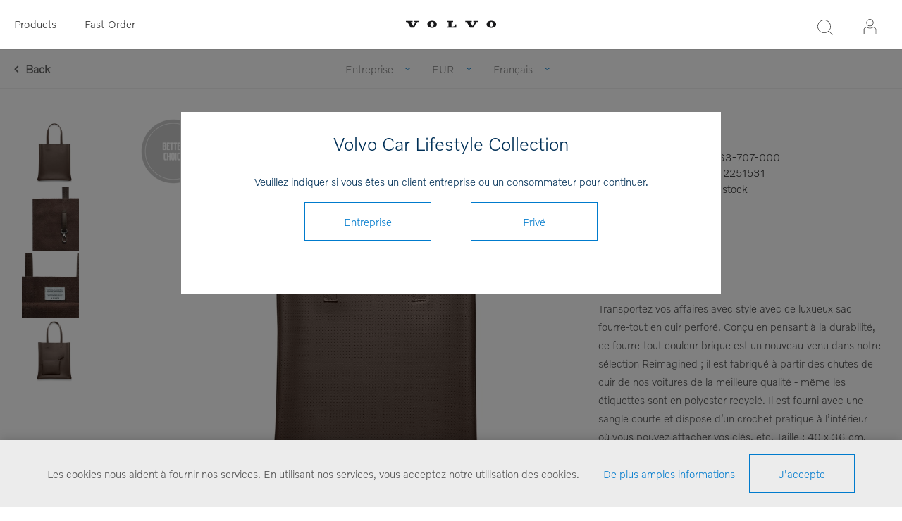

--- FILE ---
content_type: text/html; charset=utf-8
request_url: https://collection.volvocars.com/FR/reimagined-tote-5
body_size: 9983
content:
<!DOCTYPE html><html class=html-product-details-page><head><title>Volvo Car Lifestyle Collection - Reimagined Tote</title><meta charset=UTF-8><meta name=description content="Volvo Car Lifestyle Collection Shop"><meta name=keywords content=2310563,2310563-707-000><meta name=generator content=nopCommerce><meta name=viewport content="width=device-width, initial-scale=1"><link href="https://fonts.googleapis.com/css?family=Raleway:500" rel=stylesheet><link href="https://fonts.googleapis.com/css?family=Montserrat:400,700" rel=stylesheet><link href="https://fonts.googleapis.com/css?family=Oswald:400,300,700&amp;subset=latin,latin-ext" rel=stylesheet><script>(function(n,t,i,r,u){n[r]=n[r]||[];n[r].push({"gtm.start":(new Date).getTime(),event:"gtm.js"});var e=t.getElementsByTagName(i)[0],f=t.createElement(i),o=r!="dataLayer"?"&l="+r:"";f.async=!0;f.src="https://www.googletagmanager.com/gtm.js?id="+u+o+"&gtm_auth=FNn4AwkcBahxLhgixUOcfA&gtm_preview=env-1&gtm_cookies_win=x";e.parentNode.insertBefore(f,e)})(window,document,"script","dataLayer","GTM-WGJGRWG")</script><meta property=og:type content=product><meta property=og:title content="Reimagined Tote"><meta property=og:description content=""><meta property=og:image content=https://brandonwebstorage.azureedge.net/800/2310563-707.jpg><meta property=og:url content=https://collection.volvocars.com/FR/reimagined-tote-5><meta property=og:site_name content="Volvo Car Lifestyle Collection"><meta property=twitter:card content=summary><meta property=twitter:site content="Volvo Car Lifestyle Collection"><meta property=twitter:title content="Reimagined Tote"><meta property=twitter:description content=""><meta property=twitter:image content=https://brandonwebstorage.azureedge.net/800/2310563-707.jpg><meta property=twitter:url content=https://collection.volvocars.com/FR/reimagined-tote-5><script>function gtag(){dataLayer.push(arguments)}</script><script async src="https://www.googletagmanager.com/gtag/js?id=G-04XRGM00X8"></script><script>function gtag(){dataLayer.push(arguments)}window.dataLayer=window.dataLayer||[];gtag("js",new Date);gtag("config","G-04XRGM00X8")</script><link href=/Themes/_Brandon/Content/CSS/styles.css rel=stylesheet><link href=/Themes/_Brandon/Content/CSS/tables.css rel=stylesheet><link href=/Themes/_Brandon/Content/CSS/mobile-only.css rel=stylesheet><link href=/Themes/_Brandon/Content/CSS/480.css rel=stylesheet><link href=/Themes/_Brandon/Content/CSS/720.css rel=stylesheet><link href=/Themes/_Brandon/Content/CSS/1000.css rel=stylesheet><link href=/Themes/_Brandon/Content/CSS/1320.css rel=stylesheet><link href=/Themes/VCC/Content/CSS/styles.css rel=stylesheet><link href=/Themes/VCC/Content/CSS/tables.css rel=stylesheet><link href=/Themes/VCC/Content/CSS/mobile-only.css rel=stylesheet><link href=/Themes/VCC/Content/CSS/480.css rel=stylesheet><link href=/Themes/VCC/Content/CSS/720.css rel=stylesheet><link href=/Themes/VCC/Content/CSS/1000.css rel=stylesheet><link href=/Themes/VCC/Content/CSS/1320.css rel=stylesheet><link href=/Plugins/SevenSpikes.Core/Styles/perfect-scrollbar.min.css rel=stylesheet><link href=/Plugins/Widgets.Topics/Contents/jquery.toast.min.css rel=stylesheet><link href=/Themes/VCC/Content/CSS/easyzoom.css rel=stylesheet><link href=/Themes/VCC/Content/CSS/magnific-popup.css rel=stylesheet><link href=/Plugins/SevenSpikes.Nop.Plugins.MegaMenu/Themes/Element/Content/MegaMenu.css rel=stylesheet><link href=/Plugins/SevenSpikes.Nop.Plugins.InstantSearch/Themes/Element/Content/InstantSearch.css rel=stylesheet><link href=/Plugins/SevenSpikes.Nop.Plugins.ProductRibbons/Styles/Ribbons.common.css rel=stylesheet><link href=/Plugins/SevenSpikes.Nop.Plugins.ProductRibbons/Themes/Element/Content/Ribbons.css rel=stylesheet><link href=/Plugins/SevenSpikes.Nop.Plugins.QuickView/Themes/Element/Content/QuickView.css rel=stylesheet><link href=/lib/fineuploader/fine-uploader.min.css rel=stylesheet><script src=/lib/jquery/jquery-3.3.1.min.js></script><script src=/Themes/VCC/Content/scripts/easyzoom.js></script><script src=/Themes/VCC/Content/scripts/magnific-popup.min.js></script><link rel=canonical href=https://collection.volvocars.com/FR/reimagined-tote-5><link rel=apple-touch-icon sizes=180x180 href=/icons/icons_0/apple-touch-icon.png><link rel=icon type=image/png sizes=32x32 href=/icons/icons_0/favicon-32x32.png><link rel=icon type=image/png sizes=16x16 href=/icons/icons_0/favicon-16x16.png><link rel=manifest href=/icons/icons_0/site.webmanifest><link rel=mask-icon href=/icons/icons_0/safari-pinned-tab.svg color=#5bbad5><link rel="shortcut icon" href=/icons/icons_0/favicon.ico><meta name=msapplication-TileColor content=#ffffff><meta name=msapplication-config content=/icons/icons_0/browserconfig.xml><meta name=theme-color content=#ffffff><body class="notAndroid23 product-details-page-body earth-theme variant-1"><noscript><iframe src="https://www.googletagmanager.com/ns.html?id=GTM-WGJGRWG&amp;gtm_auth=FNn4AwkcBahxLhgixUOcfA&amp;gtm_preview=env-1&amp;gtm_cookies_win=x" height=0 width=0 style=display:none;visibility:hidden></iframe></noscript><div class=master-loading-overlay></div><div class=ajax-loading-block-window style=display:none></div><div id=dialog-notifications-success title=Notification style=display:none></div><div id=dialog-notifications-error title=Erreur style=display:none></div><div id=dialog-notifications-warning title=Attention style=display:none></div><div id=bar-notification class=bar-notification-container data-close=Fermer></div><!--[if lte IE 7]><div style=clear:both;height:59px;text-align:center;position:relative><a href=http://www.microsoft.com/windows/internet-explorer/default.aspx target=_blank> <img src=/Themes/VCC/Content/img/ie_warning.jpg height=42 width=820 alt="You are using an outdated browser. For a faster, safer browsing experience, upgrade for free today."> </a></div><![endif]--><div class=master-wrapper-page><div class=master-header-wrapper><div class=desktop-nav-wrapper><div class=header-menu><div class=close-menu><span>Close</span></div><ul class=mega-menu data-isrtlenabled=false data-enableclickfordropdown=false><li class=mobilehide><a href="/" title=Products><span> Products</span></a><li class="has-sublist desktophide mobilehide"><span class="with-subcategories single-item-categories labelfornextplusbutton">Products</span><div class=plus-button></div><div class=sublist-wrap><ul class=sublist><li class=back-button><span>Back</span><li><a class=lastLevelCategory href=/FR/discover title=Discover><span>Discover</span></a><li><a class=lastLevelCategory href=/FR/upcycled-collection title="Upcycled Collection"><span>Upcycled Collection</span></a><li><a class=lastLevelCategory href=/FR/collaborations title=Collaborations><span>Collaborations</span></a><li><a class=lastLevelCategory href=/FR/v%C3%AAtements-3 title=Vêtements><span>V&#xEA;tements</span></a><li><a class=lastLevelCategory href=/FR/accessoires-2 title=Accessoires><span>Accessoires</span></a><li><a class=lastLevelCategory href=/FR/enfants-2 title=Enfants><span>Enfants</span></a><li><a class=lastLevelCategory href=/FR/outdoor title=Outdoor><span>Outdoor</span></a><li><a class=lastLevelCategory href=/FR/voyage-2 title=Voyage><span>Voyage</span></a><li><a class=lastLevelCategory href=/FR/verrerie-2 title=Verrerie><span>Verrerie</span></a><li><a class=lastLevelCategory href=/FR/mod%C3%A9les-r%C3%A9duits title="Modéles Réduits"><span>Mod&#xE9;les R&#xE9;duits</span></a><li><a class=lastLevelCategory href=/FR/bureau-3 title=Bureau><span>Bureau</span></a><li><a class=lastLevelCategory href=/FR/tous-les-produits-2 title="Tous les Produits"><span>Tous les Produits</span></a><li><a class=lastLevelCategory href=/FR/outlet title=OUTLET><span>OUTLET</span></a></ul></div><li class=mobilehide><a href=/fastorder title="Fast Order"><span> Fast Order</span></a><li class=desktophide><a href=/FR/upcycled-collection title="Upcycled Collection"><span> Upcycled Collection</span></a><li class=desktophide><a href=/FR/accessoires-2><span>Accessoires</span></a><li class=desktophide><a href=/FR/v%C3%AAtements-3><span>V&#xEA;tements</span></a><li class=desktophide><a href=/FR/enfants-2><span>Enfants</span></a><li class=desktophide><a href=/FR/voyage-2 title=Voyage><span> Voyage</span></a><li class=desktophide><a href=/FR/mod%C3%A9les-r%C3%A9duits title="Modéles Réduits"><span> Mod&#xE9;les R&#xE9;duits</span></a><li class=desktophide><a href=/FR/bureau-3 title=Bureau><span> Bureau</span></a><li class=desktophide><a href=/FR/tous-les-produits-2 title="Tous les Produits"><span> Tous les Produits</span></a></ul><div class=menu-title><span>Menu</span></div><ul class=mega-menu-responsive><li class=mobilehide><a href="/" title=Products><span> Products</span></a><li class="has-sublist desktophide mobilehide"><span class="with-subcategories single-item-categories labelfornextplusbutton">Products</span><div class=plus-button></div><div class=sublist-wrap><ul class=sublist><li class=back-button><span>Back</span><li><a class=lastLevelCategory href=/FR/discover title=Discover><span>Discover</span></a><li><a class=lastLevelCategory href=/FR/upcycled-collection title="Upcycled Collection"><span>Upcycled Collection</span></a><li><a class=lastLevelCategory href=/FR/collaborations title=Collaborations><span>Collaborations</span></a><li><a class=lastLevelCategory href=/FR/v%C3%AAtements-3 title=Vêtements><span>V&#xEA;tements</span></a><li><a class=lastLevelCategory href=/FR/accessoires-2 title=Accessoires><span>Accessoires</span></a><li><a class=lastLevelCategory href=/FR/enfants-2 title=Enfants><span>Enfants</span></a><li><a class=lastLevelCategory href=/FR/outdoor title=Outdoor><span>Outdoor</span></a><li><a class=lastLevelCategory href=/FR/voyage-2 title=Voyage><span>Voyage</span></a><li><a class=lastLevelCategory href=/FR/verrerie-2 title=Verrerie><span>Verrerie</span></a><li><a class=lastLevelCategory href=/FR/mod%C3%A9les-r%C3%A9duits title="Modéles Réduits"><span>Mod&#xE9;les R&#xE9;duits</span></a><li><a class=lastLevelCategory href=/FR/bureau-3 title=Bureau><span>Bureau</span></a><li><a class=lastLevelCategory href=/FR/tous-les-produits-2 title="Tous les Produits"><span>Tous les Produits</span></a><li><a class=lastLevelCategory href=/FR/outlet title=OUTLET><span>OUTLET</span></a></ul></div><li class=mobilehide><a href=/fastorder title="Fast Order"><span> Fast Order</span></a><li class=desktophide><a href=/FR/upcycled-collection title="Upcycled Collection"><span> Upcycled Collection</span></a><li class=desktophide><a href=/FR/accessoires-2><span>Accessoires</span></a><li class=desktophide><a href=/FR/v%C3%AAtements-3><span>V&#xEA;tements</span></a><li class=desktophide><a href=/FR/enfants-2><span>Enfants</span></a><li class=desktophide><a href=/FR/voyage-2 title=Voyage><span> Voyage</span></a><li class=desktophide><a href=/FR/mod%C3%A9les-r%C3%A9duits title="Modéles Réduits"><span> Mod&#xE9;les R&#xE9;duits</span></a><li class=desktophide><a href=/FR/bureau-3 title=Bureau><span> Bureau</span></a><li class=desktophide><a href=/FR/tous-les-produits-2 title="Tous les Produits"><span> Tous les Produits</span></a></ul></div><div class=header><div class=header-logo><a href=/FR class=logo> <img alt="Volvo Car Lifestyle Collection" src=/Themes/VCC/Content/img/volvo-wordmark-black.svg> </a></div><div class="search-box store-search-box"><form method=get id=small-search-box-form action=/FR/search><input type=text class=search-box-text id=small-searchterms autocomplete=off name=q placeholder="Recherche produit" aria-label=Recherche> <input type=hidden class=instantSearchResourceElement data-highlightfirstfoundelement=false data-minkeywordlength=3 data-defaultproductsortoption=15 data-instantsearchurl=/FR/instantSearchFor data-searchpageurl=/FR/search data-searchinproductdescriptions=false data-numberofvisibleproducts=5> <input type=submit class="button-1 search-box-button" value=Rechercher></form><span class=close>&nbsp;</span></div><div class=header-options><div class=header-selectors-wrapper><div class=currency-selector><select id=customerCurrency name=customerCurrency onchange=setLocation(this.value) aria-label=Devise><option selected value="https://collection.volvocars.com/FR/changecurrency/6?returnUrl=%2FFR%2Freimagined-tote-5">EUR<option value="https://collection.volvocars.com/FR/changecurrency/12?returnUrl=%2FFR%2Freimagined-tote-5">GBP<option value="https://collection.volvocars.com/FR/changecurrency/10?returnUrl=%2FFR%2Freimagined-tote-5">SEK<option value="https://collection.volvocars.com/FR/changecurrency/1?returnUrl=%2FFR%2Freimagined-tote-5">USD</select></div><div class=language-selector><select id=customerlanguage name=customerlanguage onchange=setLocation(this.value) aria-label=Langues><option value="https://collection.volvocars.com/FR/changelanguage/1?returnUrl=%2FFR%2Freimagined-tote-5">English<option value="https://collection.volvocars.com/FR/changelanguage/2?returnUrl=%2FFR%2Freimagined-tote-5">Deutsch<option selected value="https://collection.volvocars.com/FR/changelanguage/4?returnUrl=%2FFR%2Freimagined-tote-5">Fran&#xE7;ais<option value="https://collection.volvocars.com/FR/changelanguage/3?returnUrl=%2FFR%2Freimagined-tote-5">Espa&#xF1;ol<option value="https://collection.volvocars.com/FR/changelanguage/5?returnUrl=%2FFR%2Freimagined-tote-5">Italiano<option value="https://collection.volvocars.com/FR/changelanguage/6?returnUrl=%2FFR%2Freimagined-tote-5">Svenska</select></div></div><div class=header-links-wrapper><div class=header-links><ul><li id=registerlink><a href=/FR/register class=ico-register>Inscription</a><li id=loginlink><a href=/FR/login class=ico-login>Identifiant</a></ul></div></div></div></div><div class=responsive-nav-wrapper-parent><div class=responsive-nav-wrapper><div class=menu-title><span>Menu</span></div><div class=search-wrap><span>Rechercher</span></div><div class=filters-button><span>Filters</span></div><div class=personal-button id=header-links-opener><span>Personal menu</span></div></div></div></div><div class=submenu><div class=submenu-wrapper><div class=customer-role-selector><div class=select-wrap><select id=customerRole name=customerRole onchange=setLocation(this.value) aria-label="Customer role selector"><option value="/WidgetsCustomerRoleModal/SetCustomerRole/?customerroleid=19&amp;referrerurl=/FR/reimagined-tote-5">Privé<option selected value="/WidgetsCustomerRoleModal/SetCustomerRole/?customerroleid=26&amp;referrerurl=/FR/reimagined-tote-5">Entreprise</select> <span class=select-box><span class=select-inner></span></span></div></div><div class=currency-selector><select id=customerCurrency name=customerCurrency onchange=setLocation(this.value) aria-label=Devise><option selected value="https://collection.volvocars.com/FR/changecurrency/6?returnUrl=%2FFR%2Freimagined-tote-5">EUR<option value="https://collection.volvocars.com/FR/changecurrency/12?returnUrl=%2FFR%2Freimagined-tote-5">GBP<option value="https://collection.volvocars.com/FR/changecurrency/10?returnUrl=%2FFR%2Freimagined-tote-5">SEK<option value="https://collection.volvocars.com/FR/changecurrency/1?returnUrl=%2FFR%2Freimagined-tote-5">USD</select></div><div class=language-selector><select id=customerlanguage name=customerlanguage onchange=setLocation(this.value) aria-label=Langues><option value="https://collection.volvocars.com/FR/changelanguage/1?returnUrl=%2FFR%2Freimagined-tote-5">English<option value="https://collection.volvocars.com/FR/changelanguage/2?returnUrl=%2FFR%2Freimagined-tote-5">Deutsch<option selected value="https://collection.volvocars.com/FR/changelanguage/4?returnUrl=%2FFR%2Freimagined-tote-5">Fran&#xE7;ais<option value="https://collection.volvocars.com/FR/changelanguage/3?returnUrl=%2FFR%2Freimagined-tote-5">Espa&#xF1;ol<option value="https://collection.volvocars.com/FR/changelanguage/5?returnUrl=%2FFR%2Freimagined-tote-5">Italiano<option value="https://collection.volvocars.com/FR/changelanguage/6?returnUrl=%2FFR%2Freimagined-tote-5">Svenska</select></div></div></div></div><div class=overlayOffCanvas></div><div class=master-wrapper-content><div id=product-ribbon-info data-productid=2043 data-productboxselector=".product-item, .item-holder" data-productboxpicturecontainerselector=".picture, .item-picture" data-productpagepicturesparentcontainerselector=.product-essential data-productpagebugpicturecontainerselector=.picture data-retrieveproductribbonsurl=/FR/RetrieveProductRibbons></div><div class=quickViewData data-productselector=.product-item data-productselectorchild=.buttons data-retrievequickviewurl=/FR/quickviewdata data-quickviewbuttontext="Vue rapide" data-quickviewbuttontitle="Vue rapide" data-isquickviewpopupdraggable=False data-enablequickviewpopupoverlay=True data-accordionpanelsheightstyle=content data-getquickviewbuttonroute=/FR/getquickviewbutton></div><div class=breadcrumb><ul itemscope itemtype=http://schema.org/BreadcrumbList><li><span> <a href=/FR> <span>Accueil</span> </a> </span> <span class=delimiter>/</span><li itemprop=itemListElement itemscope itemtype=http://schema.org/ListItem><a href=/FR/upcycled-collection itemprop=item> <span itemprop=name>Upcycled Collection</span> </a> <span class=delimiter>/</span><meta itemprop=position content=1><li itemprop=itemListElement itemscope itemtype=http://schema.org/ListItem><strong class=current-item itemprop=name>Reimagined Tote</strong> <span itemprop=item itemscope itemtype=http://schema.org/Thing id=/FR/reimagined-tote-5> </span><meta itemprop=position content=2></ul></div><div class=master-column-wrapper><div class=center-1><div id=backlink><a href=javascript:history.back() title="Previous page" class=previouspagelink>Back</a></div><div class="page product-details-page"><div class=page-body><form method=post id=product-details-form action=/FR/reimagined-tote-5><div itemscope itemtype=http://schema.org/Product data-productid=2043><div class=product-essential><div class="page-title product-name"><h1 itemprop=name>Reimagined Tote</h1></div><div class=gallery><div class=gallerycontent><div class=maincontent><div class=picture><a href=#galleryimages> <img alt="Reimagined Tote" src=https://brandonwebstorage.azureedge.net/800/2310563-707.jpg title="Reimagined Tote" itemprop=image id=main-product-img-2043> </a></div><div class=gallerybutton-wrapper><a href=#galleryimages class=gallerybutton>Afficher les photos</a></div></div><ul class=picture-thumbs><li class=picture-thumb><a class=thumb-item href="javascript:void 0"> <img src=https://brandonwebstorage.azureedge.net/250/2310563-707.jpg alt="Reimagined Tote" title="Reimagined Tote" data-defaultsize=https://brandonwebstorage.azureedge.net/800/2310563-707.jpg data-fullsize=https://brandonwebstorage.azureedge.net/1800/2310563-707.jpg> </a><li class=picture-thumb><a class=thumb-item href="javascript:void 0"> <img src=https://brandonwebstorage.azureedge.net/250/2310563-707_2.jpg alt="Reimagined Tote" title="Reimagined Tote" data-defaultsize=https://brandonwebstorage.azureedge.net/800/2310563-707_2.jpg data-fullsize=https://brandonwebstorage.azureedge.net/1800/2310563-707_2.jpg> </a><li class=picture-thumb><a class=thumb-item href="javascript:void 0"> <img src=https://brandonwebstorage.azureedge.net/250/2310563-707_3.jpg alt="Reimagined Tote" title="Reimagined Tote" data-defaultsize=https://brandonwebstorage.azureedge.net/800/2310563-707_3.jpg data-fullsize=https://brandonwebstorage.azureedge.net/1800/2310563-707_3.jpg> </a><li class=picture-thumb><a class=thumb-item href="javascript:void 0"> <img src=https://brandonwebstorage.azureedge.net/250/2310563-707_4.jpg alt="Reimagined Tote" title="Reimagined Tote" data-defaultsize=https://brandonwebstorage.azureedge.net/800/2310563-707_4.jpg data-fullsize=https://brandonwebstorage.azureedge.net/1800/2310563-707_4.jpg> </a></ul><div id=galleryimages class=mfp-hide><div class="image-gallery-image easyzoom"><a href=https://brandonwebstorage.azureedge.net/1800/2310563-707.jpg> <img src=https://brandonwebstorage.azureedge.net/1800/2310563-707.jpg alt="Reimagined Tote" title="Reimagined Tote"> </a></div><div class="image-gallery-image easyzoom"><a href=https://brandonwebstorage.azureedge.net/1800/2310563-707_2.jpg> <img src=https://brandonwebstorage.azureedge.net/1800/2310563-707_2.jpg alt="Reimagined Tote" title="Reimagined Tote"> </a></div><div class="image-gallery-image easyzoom"><a href=https://brandonwebstorage.azureedge.net/1800/2310563-707_3.jpg> <img src=https://brandonwebstorage.azureedge.net/1800/2310563-707_3.jpg alt="Reimagined Tote" title="Reimagined Tote"> </a></div><div class="image-gallery-image easyzoom"><a href=https://brandonwebstorage.azureedge.net/1800/2310563-707_4.jpg> <img src=https://brandonwebstorage.azureedge.net/1800/2310563-707_4.jpg alt="Reimagined Tote" title="Reimagined Tote"> </a></div></div></div></div><div class=overview><div class=product-variant-list><div class=product-variant-line data-productid=8478><div class=variant-overview style=width:100%><div class=variant-name>Reimagined Tote</div><div class=additional-details><div class=sku><span class=label>Référence article:</span> <span class=value itemprop=sku id=sku-8478>2310563-707-000</span></div><div class=product-external-identifier><span class=label>Volvo Parts System no: </span> <span class=value id=exid-8478>32251531</span></div></div><div class=availability><div class=stock><span class=label>Disponibilité:</span> <span class=value id=stock-availability-value-8478>126 pcs en stock</span></div></div><div class=packQty><span class=label>Nombre par colis: </span> <span class=value>1 pcs</span></div></div></div><div class=full-description itemprop=description><p>Transportez vos affaires avec style avec ce luxueux sac fourre-tout en cuir perforé. Conçu en pensant à la durabilité, ce fourre-tout couleur brique est un nouveau-venu dans notre sélection Reimagined ; il est fabriqué à partir des chutes de cuir de nos voitures de la meilleure qualité - même les étiquettes sont en polyester recyclé. Il est fourni avec une sangle courte et dispose d’un crochet pratique à l’intérieur où vous pouvez attacher vos clés, etc. Taille : 40 x 36 cm.</div><div class=variant-selection-box><select onchange=GetChosenVariant(this.value)><option value=8478>One size</select></div><div class=product-variant-line data-productid=8478><div class=variant-overview style=width:100%><div class=buttons-wrapper></div></div></div></div><div class=overview-buttons></div></div></div><div class="also-purchased-products-grid product-grid"><div class=title><strong>Acheté en même temps que</strong></div><div class=item-grid><div class=item-box><div class=product-item data-productid=2029><div class=picture><a href=/FR/reimagined-tote-3 title="Reimagined Tote"> <img src="[data-uri]" data-lazyloadsrc=https://brandonwebstorage.azureedge.net/800/2310545-154.jpg alt="Reimagined Tote" title="Reimagined Tote" data-second-image=""> </a><div class="buttons desktop"></div></div><div class=details><h2 class=product-title><a href=/FR/reimagined-tote-3>Reimagined Tote</a></h2><div class=sku>2310545</div><div class=description></div><div class=add-info><div class=prices><span class="price actual-price"></span></div><div class="buttons mobile"></div></div></div></div></div><div class=item-box><div class=product-item data-productid=2090><div class=picture><a href=/FR/cap-3 title=Cap> <img src="[data-uri]" data-lazyloadsrc=https://brandonwebstorage.azureedge.net/800/2310586-150.jpg alt=Cap title=Cap data-second-image=""> </a><div class="buttons desktop"></div></div><div class=details><h2 class=product-title><a href=/FR/cap-3>Cap</a></h2><div class=sku>2310586</div><div class=description></div><div class=add-info><div class=prices><span class="price actual-price"></span></div><div class="buttons mobile"></div></div></div></div></div><div class=item-box><div class=product-item data-productid=2148><div class=picture><a href=/FR/charger-cable-universal-black title="Charger Cable Universal"> <img src="[data-uri]" data-lazyloadsrc=https://brandonwebstorage.azureedge.net/800/2310681-100.jpg alt="Charger Cable Universal" title="Charger Cable Universal" data-second-image=""> </a><div class="buttons desktop"></div></div><div class=details><h2 class=product-title><a href=/FR/charger-cable-universal-black>Charger Cable Universal</a></h2><div class=sku>2310681</div><div class=description></div><div class=add-info><div class=prices><span class="price actual-price"></span></div><div class="buttons mobile"></div></div></div></div></div><div class=item-box><div class=product-item data-productid=8671><div class=picture><a href=/FR/ball-pen-3 title="Ball Pen Ball Pen"> <img src="[data-uri]" data-lazyloadsrc=https://brandonwebstorage.azureedge.net/800/2310746-504.jpg alt="Ball Pen Ball Pen" title="Ball Pen Ball Pen" data-second-image=""> </a><div class="buttons desktop"></div></div><div class=details><h2 class=product-title><a href=/FR/ball-pen-3>Ball Pen</a></h2><div class=sku>2310746</div><div class=description></div><div class=add-info><div class=prices><span class="price actual-price"></span></div><div class="buttons mobile"></div></div></div></div></div></div></div></div><input name=__RequestVerificationToken type=hidden value=CfDJ8BOWf_9LghhBvp0dfXhWyWcKoTcWFkm1_ui4T-StTfCeK2AnDnjVAHPRXVP5fwAMGLDEVkor_M1Z79K80-nhwPcqih_kJHGYydkAVGo7aVXpSGSZIJb3aR-JOffAeVcDWwmVRAZOwkDAfYGHq2LOreg></form></div><script>function GetChosenVariant(n){$(".overview .product-variant-line").css("display","none");$(".overview .variant-specs-tbody").css("display","none");$(".variant-selection-box option").length==1&&$(".variant-selection-box").hide();$(".overview").find("[data-productid='"+n+"']").css("display","block")}$(document).ready(function(){GetChosenVariant($(".variant-selection-box option:first").val())})</script></div></div></div></div><div class=footer-wrapper><div class=footer><div class=footer-upper></div><div class=footer-middle><div class="center cut-corner"><div class="footer-block footer-block-left"><div class=topic-block><div class=topic-block-title><h2>Besoin d'aide ?</h2></div></div><ul class=list><li><a href=/FR/aide>Exp&#xE9;dition</a><li><a href=/FR/reprise-et-r%C3%A9clamations-r%C3%A9gles>Reprise et r&#xE9;clamations - R&#xE9;gles</a><li><a href=/FR/modalit%C3%A9s-g%C3%A9n%C3%A9rales>Modalit&#xE9;s g&#xE9;n&#xE9;rales</a></ul></div><div class="footer-block footer-block-middle"><div class=topic-block><div class=topic-block-title><h2>Restez informé!</h2></div></div><div><p style=line-height:26px>Souhaitez-vous recevoir nos information et offres de Lifestyle Collection ? Renseignez votre adresse e-mail pour recevoir nos newsletters.</p><br><div class=input-wrapper><input id=newsletter-email-front name=NewsletterEmail style=width:100% placeholder="Saississez votre adresse e-mail" type=text> <span class=field-validation-valid data-valmsg-for=NewsletterEmail data-valmsg-replace=true></span></div><br> <button type=submit id=newsletter-subscribe-button-front style="padding:0 35px;font-size:15px;height:40px" class="button-2 btn btn-primary"> Souscrire </button> <span id=subscribe-loading-progress-front style=display:none class=please-wait>Wait...</span></div><br><div id=newsletter-result-block-front></div><script>$(document).ready(function(){$("#newsletter-subscribe-button-front").click(function(){var t=$("#newsletter-email-front").val(),n=$("#subscribe-loading-progress-front");return n.show(),$.ajax({cache:!1,type:"POST",url:"/en/subscribenewsletter",data:{email:t,subscribe:!0},success:function(t){n.hide();$("#newsletter-result-block-front").html(t.Result);t.Success?($("#newsletter-subscribe-block-front").hide(),$("#newsletter-result-block-front").show()):$("#newsletter-result-block-front").fadeIn("slow").delay(2e3).fadeOut("slow")},error:function(){alert("Failed to subscribe.");n.hide()}}),!1})})</script></div><div class="footer-block footer-block-right"><div class=topic-block><div class=topic-block-title><h2>Contactez-nous</h2></div><div class=topic-block-body><p>Pour toute question, commentaire ou avis, n'hésitez pas à nous contacter:<p><strong>Mail:</strong> <a href=mailto:info.volvocars@brandoncompany.com>info.volvocars@brandoncompany.com</a><p><strong>Numéro de téléphone:</strong> +46 31 764 47 40<p><strong>Heures d’ouverture:</strong> Monday - Friday 08:00-16:30 CET (lunch 12:00-13:00)<p><p>Pour toute demande depuis les États-Unis <a href="https://volvocollection.overtureshops.com/" target=_blank>veuillez visiter</a>.</div></div></div></div></div><div class=footer-lower><p class="footer-text footer-powered-by">Powered by <a href="http://www.nopcommerce.com/">nopCommerce</a><p class="footer-text footer-designed-by">Designed by Brandon AB<p class="footer-text footer-disclaimer">Copyright &copy; 2026 Volvo Car Lifestyle Collection. Tous droits réservés.</div><div class=wrapper-modal></div><div class=modal-inner><h1>Volvo Car Lifestyle Collection</h1><span>Veuillez indiquer si vous êtes un client entreprise ou un consommateur pour continuer.</span><form method=post action=/WidgetsCustomerRoleModal/SetCustomerRole><input type=hidden name=CustomerRoleId id=CustomerRoleId value=EMPTY> <input type=hidden id=referrerurl name=referrerurl value=https://collection.volvocars.com/FR/reimagined-tote-5> <input type=submit name=Entreprise value=Entreprise class=button-1 onclick="$(&#34;#CustomerRoleId&#34;).val(&#34;26&#34;)"> <input type=submit name=Privé value=Privé class=button-1 onclick="$(&#34;#CustomerRoleId&#34;).val(&#34;19&#34;)"></form></div><div class=topic-block><div class=topic_Footer_footer><div id=footer-terms-and-social-media><ul class=contact-and-terms><li class=footer-list-item><a href=/fr/Contactus-2>Contactez-nous</a><li class=footer-list-item><a href=/t/ConditionsOfUse>Modalités générales</a><li class=footer-list-item><a href=https://brandonwebstorage.azureedge.net/misc/Brandons_Privacy_Policy_(eng).pdf target=_blank>Privacy Policy</a><li class=footer-list-item><a href=http://www.volvocars.com/fr target=_blank>Global Home</a><li class=footer-list-item><a href=/t/Cookieinfotext>Cookies</a></ul><div class=social-media><a class=icon-facebook href=https://www.facebook.com/Volvo target=_blank rel=publisher> </a> <a class=icon-youtube href=https://www.youtube.com/user/VolvoCarsNews target=_blank rel=publisher> </a> <a class=icon-twitter href=https://twitter.com/volvocars target=_blank rel=publisher> </a> <a class=icon-instagram href=http://instagram.com/volvocars target=_blank rel=publisher> </a></div><div class=international-link><a href=https://www.volvocars.com target=_blank><em id=international-link> </em>International</a></div><div class=footer-copyright><span class=footer-copyright>Powered by <a href="https://www.nopcommerce.com/">nopCommerce</a> | Copyright © 2025 Volvo Car Lifestyle Collection. All rights reserved.</span></div></div></div></div></div></div></div><div id=eu-cookie-bar-notification class=eu-cookie-bar-notification><div class=content><div class=text><span>Les cookies nous aident à fournir nos services. En utilisant nos services, vous acceptez notre utilisation des cookies.</span> <a class=learn-more><a href=/fr/cookieinfotext title="en savoir plus sur nos cookies">De plus amples informations</a></a></div><div class=buttons><button type=button class="ok-button button-1" id=eu-cookie-ok>J'accepte</button></div></div></div><script src=/Plugins/Widgets.Topics/Scripts/jquery.toast.min.js></script><script src=/lib/jquery-validate/jquery.validate-v1.17.0/jquery.validate.min.js></script><script src=/lib/jquery-validate/jquery.validate-v1.17.0/localization/messages_fr.js></script><script src=/lib/jquery-validate/jquery.validate.unobtrusive-v3.2.10/jquery.validate.unobtrusive.min.js></script><script src=/lib/jquery-ui/jquery-ui-1.12.1.custom/jquery-ui.min.js></script><script src=/lib/jquery-migrate/jquery-migrate-3.0.1.min.js></script><script src=/js/public.common.js></script><script src=/js/public.ajaxcart.js></script><script src=/js/public.countryselect.js></script><script src=/Plugins/SevenSpikes.Core/Scripts/lib/kendo/2019.2.619/kendo.core.min.js></script><script src=/lib/kendo/2014.1.318/kendo.userevents.min.js></script><script src=/lib/kendo/2014.1.318/kendo.draganddrop.min.js></script><script src=/lib/kendo/2014.1.318/kendo.window.min.js></script><script src=/Plugins/SevenSpikes.Nop.Plugins.InstantSearch/Scripts/InstantSearch.min.js></script><script src=/lib/kendo/2014.1.318/kendo.data.min.js></script><script src=/lib/kendo/2014.1.318/kendo.popup.min.js></script><script src=/lib/kendo/2014.1.318/kendo.list.min.js></script><script src=/lib/kendo/2014.1.318/kendo.autocomplete.min.js></script><script src=/Plugins/SevenSpikes.Core/Scripts/perfect-scrollbar.min.js></script><script src=/Plugins/SevenSpikes.Core/Scripts/sevenspikes.core.min.js></script><script src=/Plugins/SevenSpikes.Nop.Plugins.MegaMenu/Scripts/MegaMenu.min.js></script><script src=/Plugins/SevenSpikes.Core/Scripts/jquery.json-2.4.min.js></script><script src=/Plugins/SevenSpikes.Nop.Plugins.ProductRibbons/Scripts/ProductRibbons.min.js></script><script src=/lib/fineuploader/jquery.fine-uploader.min.js></script><script src=/Plugins/SevenSpikes.Nop.Plugins.QuickView/Scripts/QuickView.min.js></script><script src=/Plugins/SevenSpikes.Core/Scripts/cloudzoom.core.min.js></script><script src=/Plugins/SevenSpikes.Core/Scripts/footable.min.js></script><script src=/Plugins/SevenSpikes.Core/Scripts/sevenspikes.theme.ex.min.js></script><script src=/Themes/VCC/Content/scripts/element.js></script><script>$(document).ready(function(){$(".gallerybutton").click(function(){var n=[];$($(this).attr("href")).find(".image-gallery-image").each(function(){n.push({src:$(this)})});$.magnificPopup.open({items:n,gallery:{enabled:!0},callbacks:{open:function(){$(".mfp-arrow-left").appendTo(".image-gallery-image");$(".mfp-arrow-right").appendTo(".image-gallery-image")}}})})});var $easyzoom=$(".easyzoom").easyZoom();$(".thumb-item img").on("click",function(){$("#main-product-img-2043").attr("src",$(this).attr("data-defaultsize"));$("#main-product-img-2043").attr("title",$(this).attr("title"));$("#main-product-img-2043").attr("alt",$(this).attr("alt"));$("#main-product-img-lightbox-anchor-2043").attr("href",$(this).attr("data-fullsize"));$("#main-product-img-lightbox-anchor-2043").attr("title",$(this).attr("title"))})</script><script id=instantSearchItemTemplate type=text/x-kendo-template>
    <div class="instant-search-item" data-url="${ data.CustomProperties.Url }">
        <a href="${ data.CustomProperties.Url }">
            <div class="img-block">
                <img src="${ data.DefaultPictureModel.ImageUrl }" alt="${ data.Name }" title="${ data.Name }" style="border: none">
            </div>
            <div class="detail">
                <div class="title">${ data.Name }</div>
                <div class="price"># var price = ""; if (data.ProductPrice.Price) { price = data.ProductPrice.Price } # #= price #</div>           
            </div>
        </a>
    </div>
</script><script>$("#small-search-box-form").on("submit",function(n){$("#small-searchterms").val()==""&&(alert("Se il vous plaît entrer un mot clé de recherche"),$("#small-searchterms").focus(),n.preventDefault())})</script><script>AjaxCart.init(!1,".shopping-cart-link .cart-qty",".wishlist-qty","#flyout-cart")</script><script>$(document).ready(function(){$("#eu-cookie-bar-notification").show();$("#eu-cookie-ok").click(function(){$.ajax({cache:!1,type:"POST",url:"/eucookielawaccept",dataType:"json",success:function(){$("#eu-cookie-bar-notification").hide()},failure:function(){alert("Cannot store value")}})})})</script><div class=scroll-back-button id=goToTop><span></span></div>

--- FILE ---
content_type: text/html; charset=utf-8
request_url: https://collection.volvocars.com/FR/RetrieveProductRibbons
body_size: -175
content:

            <a href="/FR/reimagined-tote-3" class="ribbon-position top-left" data-productribbonid="3" data-productid="2029">
                <div class="product-ribbon better-choice">
                    
        <img id="ribbon-picture-3-2029-111" src="https://brandonwebstorage.azureedge.net/nopcore/0085197_betterchoice_small.png"/>


                </div>
            </a>
            <a href="/FR/cap-3" class="ribbon-position top-left" data-productribbonid="3" data-productid="2090">
                <div class="product-ribbon better-choice">
                    
        <img id="ribbon-picture-3-2090-111" src="https://brandonwebstorage.azureedge.net/nopcore/0085197_betterchoice_small.png"/>


                </div>
            </a>
            <a href="/FR/charger-cable-universal-black" class="ribbon-position top-left" data-productribbonid="3" data-productid="2148">
                <div class="product-ribbon better-choice">
                    
        <img id="ribbon-picture-3-2148-111" src="https://brandonwebstorage.azureedge.net/nopcore/0085197_betterchoice_small.png"/>


                </div>
            </a>
            <a href="/FR/ball-pen-3" class="ribbon-position top-left" data-productribbonid="3" data-productid="8671">
                <div class="product-ribbon better-choice">
                    
        <img id="ribbon-picture-3-8671-111" src="https://brandonwebstorage.azureedge.net/nopcore/0085197_betterchoice_small.png"/>


                </div>
            </a>
            <div class="ribbon-position top-left" data-productribbonid="3" data-productid="2043">
                <div class="product-ribbon better-choice">
                    
        <img id="ribbon-picture-3-2043-110" src="https://brandonwebstorage.azureedge.net/nopcore/0085196_betterchoice_big.png"/>


                </div>
            </div>


--- FILE ---
content_type: text/html; charset=utf-8
request_url: https://collection.volvocars.com/FR/getquickviewbutton?_=1769166833777
body_size: 102
content:
<div class=quick-view-button><a title="Vue rapide">Vue rapide</a></div>